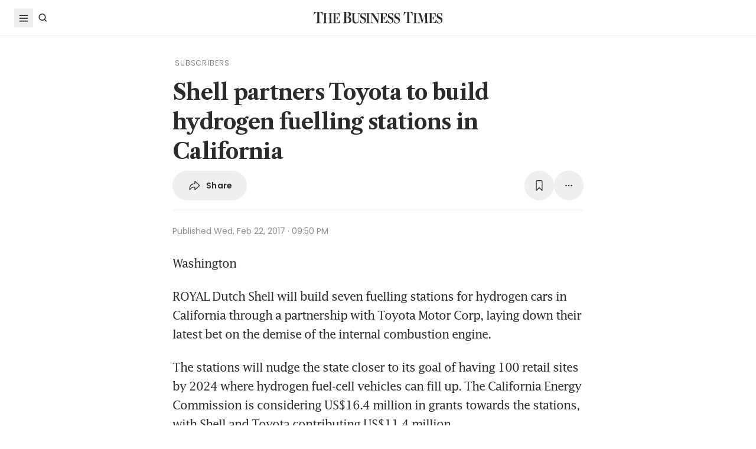

--- FILE ---
content_type: text/html; charset=utf-8
request_url: https://www.google.com/recaptcha/api2/aframe
body_size: 265
content:
<!DOCTYPE HTML><html><head><meta http-equiv="content-type" content="text/html; charset=UTF-8"></head><body><script nonce="a1-2pLx5niG7BOI7_gy6ug">/** Anti-fraud and anti-abuse applications only. See google.com/recaptcha */ try{var clients={'sodar':'https://pagead2.googlesyndication.com/pagead/sodar?'};window.addEventListener("message",function(a){try{if(a.source===window.parent){var b=JSON.parse(a.data);var c=clients[b['id']];if(c){var d=document.createElement('img');d.src=c+b['params']+'&rc='+(localStorage.getItem("rc::a")?sessionStorage.getItem("rc::b"):"");window.document.body.appendChild(d);sessionStorage.setItem("rc::e",parseInt(sessionStorage.getItem("rc::e")||0)+1);localStorage.setItem("rc::h",'1769441632761');}}}catch(b){}});window.parent.postMessage("_grecaptcha_ready", "*");}catch(b){}</script></body></html>

--- FILE ---
content_type: application/javascript; charset=utf-8
request_url: https://fundingchoicesmessages.google.com/f/AGSKWxWhZQ0zVCF7lgQR2gRUxzYJJCa0J96Sv9JMSEaU_NPvmqmiTYCevGrZGK0n9qZDIBc1HJQnvYDMGbKeQwpqYG2Hke6njuDn9mxrg_YiorVbO-pRl-SoKH9ld877xQHpPBOxax5qv1zXx3M_8DfyucPukRQB6782b0EV6CewqCBiKHokI5V3k6hMJ7hv/_/article_ad./phpbanner/banner_/googlead./ad-choices._ad_render_
body_size: -1288
content:
window['8a185d10-f6a2-4635-bf1c-76c7e6bbb312'] = true;